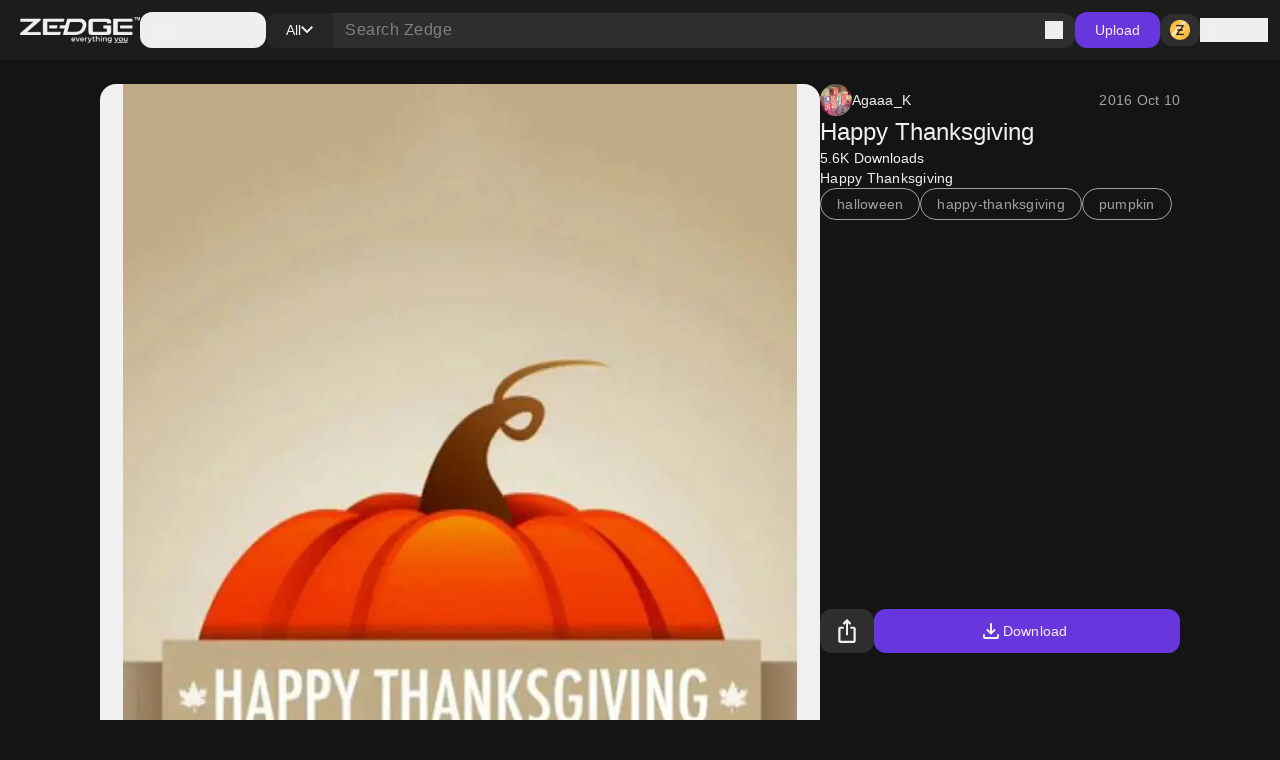

--- FILE ---
content_type: application/javascript; charset=UTF-8
request_url: https://www.zedge.net/_next/static/chunks/6726.a673a39b88a75dae.js
body_size: 711
content:
(self.webpackChunk_N_E=self.webpackChunk_N_E||[]).push([[4979,5883,6726],{23991:(e,t,a)=>{"use strict";a.d(t,{C:()=>l});var n=a(63307),r=a(54435),s=a(79828);let l=e=>{let{id:t,licensed:a,type:l}=e,{isLoggedIn:d}=(0,r.A)(),{data:i,isLoading:c}=(0,s.UQ)(t,{enabled:d()&&a&&n.x.includes(l)});return{owned:i,isLoading:c}}},26726:(e,t,a)=>{"use strict";a.r(t),a.d(t,{LicensedItemBadge:()=>o,default:()=>p});var n=a(26545),r=a(54979),s=a(26925),l=a(95883),d=a(33369),i=a(23991);let c=(0,d.default)(()=>a.e(395).then(a.bind(a,90395)),{loadableGenerated:{webpack:()=>[90395]}}),u=(0,d.default)(()=>a.e(9340).then(a.bind(a,19340)),{loadableGenerated:{webpack:()=>[19340]}}),o=e=>{let{id:t,licensed:a,price:d,contentType:o}=e,{owned:p,isLoading:m}=(0,i.C)({id:t,licensed:a,type:o});return(0,n.jsxs)(n.Fragment,{children:[(0,n.jsx)(s.X,{if:m,children:(0,n.jsx)(l.Skeleton,{className:"!rounded-12 h-[28px] !w-[46px]"})}),(0,n.jsx)(s.X,{if:a&&!!d&&!m,children:(0,n.jsx)(r.Badge,{icon:p?u:c,size:"medium",appearance:"secondary",iconAppearance:"success",children:d})})]})},p=o},79828:(e,t,a)=>{"use strict";a.d(t,{UQ:()=>u,bp:()=>i});var n=a(57291),r=a(54624),s=a(47192),l=a(5072);function d(){let e=(0,n._)(["\n    query browse_wallet_ItemOwnership($itemId: ID!) {\n      browse_wallet_ItemOwnership(itemId: $itemId)\n    }\n  "]);return d=function(){return e},e}let i=e=>({query:(0,r.J1)(d()),queryKey:["browse","item","ownership",e]}),c=e=>{let{query:t}=i(e);return(0,s.e)({query:t,variables:{itemId:e}}).then(e=>{let{browse_wallet_ItemOwnership:t}=e;return t})},u=function(e){let{enabled:t}=arguments.length>1&&void 0!==arguments[1]?arguments[1]:{enabled:!1},{queryKey:a}=i(e);return(0,l.useQuery)({queryKey:a,queryFn:()=>c(e),enabled:t})}},54979:(e,t,a)=>{"use strict";a.r(t),a.d(t,{Badge:()=>i,default:()=>c});var n=a(26545),r=a(95907),s=a(26925),l=a(36041),d=a.n(l);let i=e=>{let{children:t,icon:a,className:l="",appearance:i="primary",size:c="medium",iconSize:u="medium",iconAppearance:o="custom"}=e,p=[d()["badge-bg"],d()["badge-text"],d()["badge-size"],d().badge,d()["badge-icon-color"],l].join(" ").trim();return(0,n.jsxs)("span",{"data-icon":!!a,"data-child":!!t,"data-size":c,"data-appearance":i,className:p,children:[(0,n.jsx)(s.X,{if:!!a,then:()=>(0,n.jsx)(r.I,{appearance:o,size:u,icon:a})}),t]})},c=i},95883:(e,t,a)=>{"use strict";a.r(t),a.d(t,{Skeleton:()=>l,default:()=>d});var n=a(26545),r=a(34523),s=a.n(r);let l=e=>{let{className:t,textSize:a}=e;return(0,n.jsx)("span",{"data-text-size":a,className:"".concat(s().skeleton," ").concat(t).trim(),children:"\xa0"})},d=l},34523:e=>{e.exports={skeleton:"Skeleton_skeleton__slFNx",pulse:"Skeleton_pulse__5TBPm"}}}]);